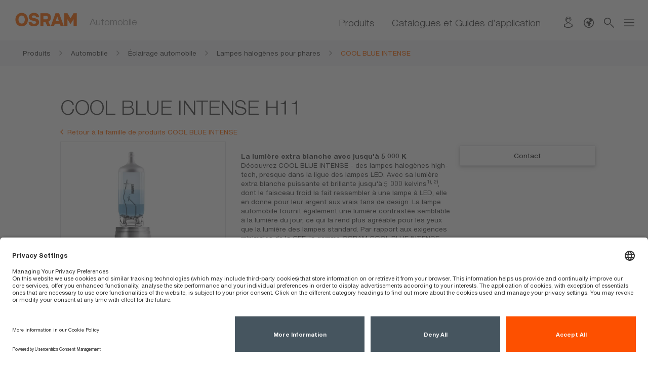

--- FILE ---
content_type: text/html;charset=UTF-8
request_url: https://www.osram.fr/ecat/COOL%20BLUE%20INTENSE-Lampes%20halog%C3%A8nes%20pour%20phares-%C3%89clairage%20automobile-Automobile/fr/fr/GPS01_3570150/ZMP_4062579/
body_size: 64566
content:
<!doctype html>
<!-- $Id$ -->
<html>
<head>
		<title>COOL BLUE INTENSE H11 | OSRAM Automotive</title>
		<meta charset="UTF-8"/><meta http-equiv="Content-Language" content="fr"/><meta http-equiv="X-UA-Compatible" content="IE=edge"/><meta http-equiv="imagetoolbar" content="false "/><meta name="distribution" content="global"/><meta http-equiv="Content-Style-Type" content="text/css"/><meta http-equiv="Content-Script-Type" content="text/javascript"/><meta id="viewport" name="viewport" content="width=device-width, initial-scale=1"/><meta name="robots" content="index,follow"/>
		<meta name="keywords" content="COOL BLUE INTENSE, COOL BLUE INTENSE" />
		<meta name="createdDate" content="2026-01-19T16:05:44.051474" />
		<meta name="description" />
		<link rel="stylesheet" href="/_resources/styles/main-ws.min.css"><link rel="icon" type="image/x-icon" href="/_resources/styles/images/favicon.ico"/><link rel="icon" type="image/png" href="/_resources/images/favicon-32x32.png" sizes="32x32"/><link rel="icon" type="image/png" href="/_resources/images/favicon-16x16.png" sizes="16x16"/><link rel="apple-touch-icon" href="/_resources/images/apple-touch-icon.png"/><link rel="stylesheet" type="text/css" href="/_resources/webforms/webforms.css" />
		<script type="text/javascript">
		var et_pagename = "[AM FR] am\/Automobile\/\u00C9clairage automobile\/Lampes halog\u00E8nes pour phares\/COOL BLUE INTENSE\/H11";
		var et_areas = "[AM FR]\/am\/Automobile\/\u00C9clairage automobile\/Lampes halog\u00E8nes pour phares\/COOL BLUE INTENSE\/";
		var et_seg1 = 1;
		var et_seg2 = 0;
		var osr_bu = "AM";
	</script>
		<script src="/_resources/js/osram-ws-header.min.js"></script><script type="application/ld+json">
{
"@context": "http://schema.org",
"@type": "Organization",
"legalName" : "OSRAM LIGHTING",
"url": "https://www.osram.fr",
"logo": "<!-- no image element set -->",
"address": {
"@type": "PostalAddress",
"addressLocality": "Rosny-sous-Bois",
"postalCode": "93110",
"streetAddress": "1-3 Rue d'Aurion"
},
"contactPoint": [{
"@type": "ContactPoint",
"telephone": "+33 3 68 41 89 33",
"contactType": "customer service"
}],
"sameAs": [
"https://www.instagram.com/osram.automotive.france/ ",
"http://www.facebook.com/osramautomotive",
"https://www.youtube.com/playlist?list=PLCrVFEUX1DhD3poHBkissANoKJgp2dbMX"
]
}
</script><script type="text/javascript"> 
	//<![CDATA[
	function load() {
		<!-- OSP MARKER --load-- -->
	}
	//]]>
	</script><script type="text/javascript"> 
	//<![CDATA[
	function unload() {
		<!-- OSP MARKER --unload-- -->
	}
	//]]></script><script type="application/javascript" src=https://privacy-proxy.usercentrics.eu/latest/uc-block.bundle.js></script><script id="usercentrics-cmp" src=https://app.usercentrics.eu/browser-ui/latest/loader.js data-settings-id="bACbNkqNmWa-yy" async></script><script type="text/plain" data-usercentrics="Google Tag Manager">(function(w,d,s,l,i){w[l]=w[l]||[];w[l].push({'gtm.start':
new Date().getTime(),event:'gtm.js'});var f=d.getElementsByTagName(s)[0],
j=d.createElement(s),dl=l!='dataLayer'?'&l='+l:'';j.async=true;j.src=
'https://www.googletagmanager.com/gtm.js?id='+i+dl;f.parentNode.insertBefore(j,f);
})(window,document,'script','dataLayer','GTM-MBDLT9D');</script><script type="text/plain" data-usercentrics="Facebook Pixel">
// initialize facebook-pixel for automotive
!function(f,b,e,v,n,t,s)
{if(f.fbq)return;n=f.fbq=function()
{n.callMethod? n.callMethod.apply(n,arguments):n.queue.push(arguments)}
;
if(!f._fbq)f._fbq=n;n.push=n;n.loaded=!0;n.version='2.0';
n.queue=[];t=b.createElement(e);t.async=!0;
t.src=v;s=b.getElementsByTagName(e)[0];
s.parentNode.insertBefore(t,s)}(window, document,'script',
'https://connect.facebook.net/en_US/fbevents.js');
fbq('init', '1526500154406862');
fbq('trackSingleCustom', '1526500154406862', 'PageView');
</script>
		<link type="text/css" rel="stylesheet" media="all" href="/ecat/static/css/index.css">
		<link type="text/css" rel="stylesheet" media="all" href="/ecat/static/css/kordel-patch.css">
		<link type="text/css" rel="stylesheet" media="all" href="/ecat/static/css/kordel-buynowonline.css">
		
		<script type="application/ld+json">
			{"@context":"http:\/\/schema.org","@type":"Product","brand":{"@type":"Thing","name":"OSRAM"},"category":"am > Produits > Automobile > \u00C9clairage automobile > Lampes halog\u00E8nes pour phares > COOL BLUE INTENSE","name":"COOL BLUE INTENSE","model":"H11","mpn":"ZMP_4062579","description":"","image":["https:\/\/look.ams-osram.com\/transform\/1d7b8380-7d87-4546-ba16-5076434663ed\/COOL-BLUE-INTENSE-H11-64211CBN?io=transform:fill,width:760,height:760","https:\/\/look.ams-osram.com\/transform\/5c10bf73-2e7e-4e41-8be6-d675b0b82878\/COOL-BLUE-INTENSE-H11-64211CBN?io=transform:fill,width:760,height:760","https:\/\/look.ams-osram.com\/transform\/0ccabbdb-3872-42a4-84e2-deba12d8ce38\/COOL-BLUE-INTENSE-H11-64211CBN?focuspoint=0.5,0.45?io=transform:fill,width:760,height:760","https:\/\/look.ams-osram.com\/transform\/53a356a2-35b5-42da-9d28-4306ef639219\/COOL-BLUE-INTENSE-H11-64211CBN?focuspoint=0.5,0.45?io=transform:fill,width:760,height:760","https:\/\/look.ams-osram.com\/transform\/79c4f184-a4b3-43a3-b0ec-e6e61b248cd3\/Icon-360-degree-Image?io=transform:fill,width:760,height:760","https:\/\/look.ams-osram.com\/transform\/0d0cf27e-12d7-43d7-ae78-80a8ccf43b91\/COOL-BLUE-INTENSE-H11-64211CBN-2HB?io=transform:fill,width:760,height:760"],"gtin13":["4062172387651","4062172387668"]}
		</script>
		<script type="text/javascript">
			var et_Commerce_product = {"id":"4062172387651\/ZMP_4062579","name":"COOL BLUE INTENSE","currency":"EUR","price":"0.00","category":["am","Produits","Automobile","\u00C9clairage automobile","Lampes halog\u00E8nes pour phares","COOL BLUE INTENSE"],"variants":{"eans":"4062172387651, 4062172387668"}};
			var orderNumber = "Y89WX8XV8O4O";
			("undefined" == typeof etCommerce)?void(0):etCommerce.sendEvent("viewProduct", et_Commerce_product);
		</script>
		<script type="text/javascript" src="/ecat/static/js/vendor/photoswipe/photoswipe.js"></script>
		<script type="text/javascript" src="/ecat/static/js/vendor/photoswipe/photoswipe-ui-default.js"></script>
		<script type="text/javascript" src="/ecat/static/js/vendor/object-fit.js"></script>
	</head>
<body>
	
		<!-- Google Tag Manager (noscript) -->
		<noscript><iframe src="https://www.googletagmanager.com/ns.html?id=GTM-MBDLT9D"
height="0" width="0" style="display:none;visibility:hidden"></iframe></noscript>
		<!-- End Google Tag Manager (noscript) -->
	
	<!-- MODULE START header -->
	<div class="ms-head  mw-head">
	<noscript>
		<div class="nojs-wrapper hidden-print">
			<div class="nojs-frame container">
				<div class="nojs-text">
					<div class="font-text-small">Veuillez activer JavaScript pour utiliser ce site à pleine échelle.</div>
				</div>
			</div>
		</div>
	</noscript>
	<div class="ms-header">
		<div class="ms-header-main">
			<div class="ms-logo-name-wrapper center-me">
				<div class="aligner">
					<div class="ms-logo">
							<a href="https://www.osram.fr/am/index.jsp" title="Accueil">
							<img id = "logo" src = "https://look.ams-osram.com/transform/2f3e8012-68d3-4dc2-8719-14e23820a091/Logo-rgb-without-bounding-box-orange-transparent-background?">
							<img id = "logo" src = "https://look.ams-osram.com/transform/e918b741-b88d-4a60-ac48-02a6d3e8125f/Logo-without-bounding-box-white-transparent-background?">
						</a>
					</div>
					<div class="ms-name">
						<div class="font-campaign-name-and-small-quote">Automobile</div>
					</div>
				</div>
			</div>
	<div class="mw-header-navigation">
			<div class="mw-navigation-links ms-navigation">
						<a href="https://www.osram.fr/ecat/fr/fr/GPS01_1056944/PP_EUROPE_FR_eCat" class=" font-navigation-menu " title="Produits" data-gps="" > Produits</a>
							<div class="font-navigation-menu"></div>
						</a>
						<a href="https://www.osram.fr/am/eclairage-pour/index.jsp" class=" font-navigation-menu " title="Catalogues et Guides d’application" > Catalogues et Guides d’application</a>
							<div class="font-navigation-menu"></div>
						</a>
			</div>
		<div class="mw-navigation-icons">
				<div class="hidden-xs 
				">
	<a href="https://www.osram.fr/am/services/contact/index.jsp" title="Contact">
		<div class="ms-icon_contact"></div>
	</a>
				</div>
				<div class="hidden-xs 
					ms-dropdown-wrapper meta-lang-select
				">
	<div class="hidden-xs hidden-sm ms-dropdown-wrapper meta-lang-select" >
		<div class="ms-icon_global" type="button" data-toggle="dropdown" title="Aper&ccedil;u global"></div>
		<div class="mw-header-dropdown dropdown-menu dropdown-menu-right">
			<div class="arrow-up"></div>
			<ul>
						<li>
							<a href="https://www.sylvania-automotive.com/index.jsp" title="USA (EN)" value="">USA (EN)</a>
						</li>
						<li>
							<a href="https://www.osram.co.uk/am/" title="Royaume-Uni (EN)" value="">Royaume-Uni (EN)</a>
						</li>
						<li>
							<a href="https://www.osram.de/am/" title="Allemagne (DE)" value="">Allemagne (DE)</a>
						</li>
						<li>
							<a href="https://www.osram.it/am/" title="Italie (IT)" value="">Italie (IT)</a>
						</li>
			</ul>
		</div>
	</div>
				</div>
				<div class="hidden-xs hidden-sm">
					<a title="Recherche"  onclick="if (typeof fbq === 'function') {fbq('trackSingleCustom', '2780636085592669', 'Search')};">
						<div class="ms-icon_loupe open-serch-modal"></div>
					</a>
				</div>
			<div class="">
				<div class="ms-icon_burger burger-nav"></div>
				<div id="mw-navigation-sidebar" class="mw-navigation-sidebar">
					<div class="ms-icon_close"></div>
					<div class="mw-nav-sidebar-container">
						<ul>
								<li class="hidden-md hidden-lg hidden-xlg">
									<a  class="open-serch-modal" onclick="if (typeof fbq === 'function') {fbq('trackSingleCustom', '2780636085592669', 'Search')};">
										<div class="ms-icon_loupe"></div>
										<div class="font-sub-headline">Recherche</div>
									</a>
								</li>
								<li class="hidden-md hidden-lg hidden-xlg ">
	<a href="https://www.osram.fr/am/services/contact/index.jsp" title="Contact">
		<div class="ms-icon_contact"></div>
		<div class="font-sub-headline">Contact</div>
	</a>
								</li>
								<li class="hidden-md hidden-lg hidden-xlg navigation-separator-bottom">
			<ul>
						<li>
							<a href="https://www.sylvania-automotive.com/index.jsp" value="">
								<div class="arrow"></div>
								<div class="font-sub-headline">USA (EN)</div>
							</a>
						</li>
						<li>
							<a href="https://www.osram.co.uk/am/" value="">
								<div class="arrow"></div>
								<div class="font-sub-headline">Royaume-Uni (EN)</div>
							</a>
						</li>
						<li>
							<a href="https://www.osram.de/am/" value="">
								<div class="arrow"></div>
								<div class="font-sub-headline">Allemagne (DE)</div>
							</a>
						</li>
						<li>
							<a href="https://www.osram.it/am/" value="">
								<div class="arrow"></div>
								<div class="font-sub-headline">Italie (IT)</div>
							</a>
						</li>
			</ul>
	<a href="" title="Aper&ccedil;u global">
		<div class="ms-icon_global"></div>
		<div class="font-sub-headline">Aperçu global</div>
	</a>
								</li>
	<li>
		<a href="https://www.osram.fr/am/services/index.jsp">
			<div class="arrow"></div>
			<div class="font-sub-headline">Services</div>
		</a>
	</li>
	<li>
		<a href="https://www.osram.fr/am/services/garanties-automobiles/index.jsp">
			<div class="arrow"></div>
			<div class="font-sub-headline">Garanties</div>
		</a>
	</li>
	<li class="navigation-separator-bottom">
		<a href="https://www.osram.fr/am/campaigns/index.jsp">
			<div class="arrow"></div>
			<div class="font-sub-headline">Avantages/Promotions</div>
		</a>
	</li>
	<li>
		<a href="https://www.osram.fr/apps/gvlrg/fr_FR">
			<div class="arrow"></div>
			<div class="font-sub-headline">Guide de remplacement des lampes</div>
		</a>
	</li>
	<li>
		<a href="https://www.osram.fr/appsj/trust/frontend/trust.do?locale=fr_FR">
			<div class="arrow"></div>
			<div class="font-sub-headline">Programme de confiance</div>
		</a>
	</li>
	<li>
		<a href="https://www.osram.fr/apps/truckstar/?locale=fr_FR">
			<div class="arrow"></div>
			<div class="font-sub-headline">Conversion Truckstar PRO</div>
		</a>
	</li>
						</ul>
					</div>
				</div>
			</div>
			<div class="modalfix"></div>
		</div>
	</div>
		</div>
	</div>
	<div class="scrollline">&nbsp;</div>
</div>
	<div>
		<div id="algoliaContainer">
	<div id="algoliaSearch" 
		   	data-algoliaappId="9PS0M7DUIE" 
	    	data-algoliaapikey="321a182fe8706b78ee3234b41c7b58f7" 
	    	data-algoliaindexname="prod_OSRAM_FR_fr" 
	    	data-algolia-searchfor="Rechercher" 
	    	data-algolia-selectedfilters="Filtrer les résultats:" 
	    	data-algolia-refineresults="Affiner les résultats" 
	    	data-algolia-morestring=" [...] Plus" 
	    	data-algolia-reducestring=" ... Réduire"
	    	data-algolia-loadmore="Charger plus" 
	    	data-algolia-results-found="résultats trouvés dans" 
	    	data-algolia-clear-all="Tout effacer"
	    	data-algolia-preselected-facetts=""
	    	data-algolia-facetslimit="200"
	    	data-algolia-facetts="RL:Type de contenu:content_type_keyword|HM:Type de produit:product_type.lvl0;product_type.lvl1|RL:Application:Areas of application.value|RL:Divisions:bu_multi_keyword|RL:Phase de production:Product status picto.value"></div>
	        <script src="/_resources/js/search-bundle.js"></script>
			<script type="text/plain" class="optanon-category-4" data-usercentrics="Algolia">
				!function(e,a,t,n,s,i,c){
					e.AlgoliaAnalyticsObject=s, 
					e.aa=e.aa || function(){
						(e.aa.queue=e.aa.queue || []).push(arguments)
					},
					i=a.createElement(t),
					c=a.getElementsByTagName(t)[0],
					i.async=1,
					i.src="https://cdn.jsdelivr.net/npm/search-insights@0.0.14",
					c.parentNode.insertBefore(i,c)
				}(window,document,"script",0,"aa");
				aa('init', { 
					apiKey: document.getElementById("algoliaSearch").getAttribute("data-algoliaapikey"), 
					applicationID: document.getElementById("algoliaSearch").getAttribute("data-algoliaappid"),
        			userHasOptedOut: true
				})
			</script>
	</div>
	</div>
	<!-- MODULE END header -->
	
	
		<div class="row ms-breadcrumb">
			<div class="col-xs-12">
				<div class="container">
					<div class="breadcrumb-wrapper">
						<a href="/ecat/Automobile/fr/fr/GPS01_1056944/" title="Produits">
							<div class="breadcrumb-frame inactive">
								<div class="breadcrumb">
									<span class="breadcrumb-text">Produits</span><span class="breadcrumb-pts">...</span>
								</div>
								<div class="ms-icon_link"></div>
							</div>
						</a><a href="/ecat/Automobile/fr/fr/GPS01_1056944/" title="Automobile">
							<div class="breadcrumb-frame inactive">
								<div class="breadcrumb">
									<span class="breadcrumb-text">Automobile</span><span class="breadcrumb-pts">...</span>
								</div>
								<div class="ms-icon_link"></div>
							</div>
						</a><a href="/ecat/%C3%89clairage%20automobile-Automobile/fr/fr/GPS01_1056947/" title="Éclairage automobile">
							<div class="breadcrumb-frame inactive">
								<div class="breadcrumb">
									<span class="breadcrumb-text">Éclairage automobile</span><span class="breadcrumb-pts">...</span>
								</div>
								<div class="ms-icon_link"></div>
							</div>
						</a><a href="/ecat/Lampes%20halog%C3%A8nes%20pour%20phares-%C3%89clairage%20automobile-Automobile/fr/fr/GPS01_1056956/" title="Lampes halogènes pour phares">
							<div class="breadcrumb-frame inactive">
								<div class="breadcrumb">
									<span class="breadcrumb-text">Lampes halogènes pour phares</span><span class="breadcrumb-pts">...</span>
								</div>
								<div class="ms-icon_link"></div>
							</div>
						</a><a href="/ecat/COOL%20BLUE%20INTENSE-Lampes%20halog%C3%A8nes%20pour%20phares-%C3%89clairage%20automobile-Automobile/fr/fr/GPS01_3570150/" title="COOL BLUE INTENSE">
							<div class="breadcrumb-frame active">
								<div class="breadcrumb">
									<span class="breadcrumb-text">COOL BLUE INTENSE</span><span class="breadcrumb-pts">...</span>
								</div>
								
							</div>
						</a>
					</div>
				</div>
			</div>
		</div>
	
	<!-- PAGE START sub app -->
	<div class="page-content">
		<div class="container space-small-top">
			<div class="row space-small space-small-top">
				<div class="col-xs-12">
					
					
					<div class="row">
		<div class="col-xs-12">
			<h1 class="font-headline-page">COOL BLUE INTENSE H11</h1>
		</div>
	</div>
					
					<div class="row">
		<div class="col-xs-12">
			<div class="space-small">
				<div class="link-list link-list-breadcrumb">
					<div class="link">
						<a class="icon-link-b orange icon-link-back" title="Retour à la famille de produits COOL BLUE INTENSE" href="/ecat/COOL%20BLUE%20INTENSE-Lampes%20halog%C3%A8nes%20pour%20phares-%C3%89clairage%20automobile-Automobile/fr/fr/GPS01_3570150/">
							<div class="ms-icon_link"></div>
							<span class="caption">Retour à la famille de produits COOL BLUE INTENSE</span>
						</a>
					</div>
				</div>
			</div>
		</div>
	</div>
					<div class="section-3-col row space-small">
						
						<div class="col-lg-4 col-md-12">
							
		<div class="glr-gallery"
			data-pattern="gallery">
			<figure class="glr-gallery__main js-glr-main">
				<ul class="glr-gallery__main-container js-glr-main-container">
					
						
						
						
						
						<div class="glr-gallery__main-image__wrapper">
		<img class="glr-gallery__main-image js-glr-main-element"
			srcset="https://look.ams-osram.com/transform/1d7b8380-7d87-4546-ba16-5076434663ed/COOL-BLUE-INTENSE-H11-64211CBN?io=transform:fill,width:300 300w, https://look.ams-osram.com/transform/1d7b8380-7d87-4546-ba16-5076434663ed/COOL-BLUE-INTENSE-H11-64211CBN?io=transform:fill,width:600 600w, https://look.ams-osram.com/transform/1d7b8380-7d87-4546-ba16-5076434663ed/COOL-BLUE-INTENSE-H11-64211CBN?io=transform:fill,width:900 900w">
	</div>
					
						
						
						
						
						<div class="glr-gallery__main-image__wrapper">
		<img class="glr-gallery__main-image js-glr-main-element"
			srcset="https://look.ams-osram.com/transform/5c10bf73-2e7e-4e41-8be6-d675b0b82878/COOL-BLUE-INTENSE-H11-64211CBN?io=transform:fill,width:300 300w, https://look.ams-osram.com/transform/5c10bf73-2e7e-4e41-8be6-d675b0b82878/COOL-BLUE-INTENSE-H11-64211CBN?io=transform:fill,width:600 600w, https://look.ams-osram.com/transform/5c10bf73-2e7e-4e41-8be6-d675b0b82878/COOL-BLUE-INTENSE-H11-64211CBN?io=transform:fill,width:900 900w">
	</div>
					
						<div class="glr-gallery__main-image__wrapper">
		<img class="glr-gallery__main-image js-glr-main-element"
			srcset="https://look.ams-osram.com/transform/0ccabbdb-3872-42a4-84e2-deba12d8ce38/COOL-BLUE-INTENSE-H11-64211CBN?focuspoint=0.5,0.45&amp;io=transform:crop,height:1230,width:1230,path:square&amp;io=transform:fill,width:300 300w, https://look.ams-osram.com/transform/0ccabbdb-3872-42a4-84e2-deba12d8ce38/COOL-BLUE-INTENSE-H11-64211CBN?focuspoint=0.5,0.45&amp;io=transform:crop,height:1230,width:1230,path:square&amp;io=transform:fill,width:600 600w, https://look.ams-osram.com/transform/0ccabbdb-3872-42a4-84e2-deba12d8ce38/COOL-BLUE-INTENSE-H11-64211CBN?focuspoint=0.5,0.45&amp;io=transform:crop,height:1230,width:1230,path:square&amp;io=transform:fill,width:900 900w">
	</div>
						
						
						
						
					
						<div class="glr-gallery__main-image__wrapper">
		<img class="glr-gallery__main-image js-glr-main-element"
			srcset="https://look.ams-osram.com/transform/53a356a2-35b5-42da-9d28-4306ef639219/COOL-BLUE-INTENSE-H11-64211CBN?focuspoint=0.5,0.45&amp;io=transform:crop,height:1230,width:1230,path:square&amp;io=transform:fill,width:300 300w, https://look.ams-osram.com/transform/53a356a2-35b5-42da-9d28-4306ef639219/COOL-BLUE-INTENSE-H11-64211CBN?focuspoint=0.5,0.45&amp;io=transform:crop,height:1230,width:1230,path:square&amp;io=transform:fill,width:600 600w, https://look.ams-osram.com/transform/53a356a2-35b5-42da-9d28-4306ef639219/COOL-BLUE-INTENSE-H11-64211CBN?focuspoint=0.5,0.45&amp;io=transform:crop,height:1230,width:1230,path:square&amp;io=transform:fill,width:900 900w">
	</div>
						
						
						
						
					
						
						
						
						<div class="glr-gallery__main-image__wrapper video-txt-wrapper">
		<img class="glr-gallery__main-image js-glr-main-element js-glr-iframe"
			srcset="https://look.ams-osram.com/transform/79c4f184-a4b3-43a3-b0ec-e6e61b248cd3/Icon-360-degree-Image?io=transform:fill,width:300 300w, https://look.ams-osram.com/transform/79c4f184-a4b3-43a3-b0ec-e6e61b248cd3/Icon-360-degree-Image?io=transform:fill,width:600 600w, https://look.ams-osram.com/transform/79c4f184-a4b3-43a3-b0ec-e6e61b248cd3/Icon-360-degree-Image?io=transform:fill,width:900 900w" data-video="https://sketchfab.com/models/3ac7c673916d42c2bd3c20f885c41cf5/embed?ui_controls=0&amp;amp;ui_infos=0" onmousedown="(&#39;undefined&#39; == typeof _etracker)?void(0):_etracker.sendEvent(new et_GalleryViewEvent(&#39;360 Picture large&#39;, &#39;COOL BLUE INTENSE H11&#39;));">
	</div>
						
					
						
						
						
						
						<div class="glr-gallery__main-image__wrapper">
		<img class="glr-gallery__main-image js-glr-main-element"
			srcset="https://look.ams-osram.com/transform/0d0cf27e-12d7-43d7-ae78-80a8ccf43b91/COOL-BLUE-INTENSE-H11-64211CBN-2HB?io=transform:fill,width:300 300w, https://look.ams-osram.com/transform/0d0cf27e-12d7-43d7-ae78-80a8ccf43b91/COOL-BLUE-INTENSE-H11-64211CBN-2HB?io=transform:fill,width:600 600w, https://look.ams-osram.com/transform/0d0cf27e-12d7-43d7-ae78-80a8ccf43b91/COOL-BLUE-INTENSE-H11-64211CBN-2HB?io=transform:fill,width:900 900w">
	</div>
					
						
						<div class="glr-gallery__main-image__wrapper">
		<img class="glr-gallery__main-image js-glr-main-element"
		     srcset="https://look.ams-osram.com/transform/77785dbd-40e1-4cdc-ba78-bda0cfb19775/COOL-BLUE-INTENSE-HAL-Application-Visual?io=transform:crop,height:765,width:765,path:square 765w, https://look.ams-osram.com/transform/77785dbd-40e1-4cdc-ba78-bda0cfb19775/COOL-BLUE-INTENSE-HAL-Application-Visual?io=transform:crop,height:1530,width:1530,path:square 1530w, https://look.ams-osram.com/transform/77785dbd-40e1-4cdc-ba78-bda0cfb19775/COOL-BLUE-INTENSE-HAL-Application-Visual?io=transform:crop,height:3060,width:3060,path:square 3060w">

	</div>
						
						
						
					
				</ul>
				
				<!-- <th:block th:if="${isOs}">
					<span th:if="${!#strings.isEmpty(status)}" class="new-flag"
						th:attr="data-attr-id=${status?.id}" th:utext="${status?.value}">_status_</span>
				</th:block>  -->
				
					
				
				
			</figure>
			<div class="glr-gallery__navigation-container js-glr-navContainer">
				<ul class="glr-gallery__navigation js-glr-navigation">
					
						
						
						
						
						<div class="glr-gallery__navigation-item">
	<img src="https://look.ams-osram.com/transform/1d7b8380-7d87-4546-ba16-5076434663ed/COOL-BLUE-INTENSE-H11-64211CBN?io=transform:fill,width:40,height:0" />
	</div>
					
						
						
						
						
						<div class="glr-gallery__navigation-item">
	<img src="https://look.ams-osram.com/transform/5c10bf73-2e7e-4e41-8be6-d675b0b82878/COOL-BLUE-INTENSE-H11-64211CBN?io=transform:fill,width:40,height:0" />
	</div>
					
						<img class="glr-gallery__navigation-item"
		src="https://look.ams-osram.com/transform/0ccabbdb-3872-42a4-84e2-deba12d8ce38/COOL-BLUE-INTENSE-H11-64211CBN?focuspoint=0.5,0.45&amp;io=transform:crop,height:1230,width:1230,path:square&amp;io=transform:fill,width:40">
						
						
						
						
					
						<img class="glr-gallery__navigation-item"
		src="https://look.ams-osram.com/transform/53a356a2-35b5-42da-9d28-4306ef639219/COOL-BLUE-INTENSE-H11-64211CBN?focuspoint=0.5,0.45&amp;io=transform:crop,height:1230,width:1230,path:square&amp;io=transform:fill,width:40">
						
						
						
						
					
						
						
						
						<img class="glr-gallery__navigation-item"
		src="https://look.ams-osram.com/transform/79c4f184-a4b3-43a3-b0ec-e6e61b248cd3/Icon-360-degree-Image?io=transform:fill,width:40,height:0" onmousedown="(&#39;undefined&#39; == typeof _etracker)?void(0):_etracker.sendEvent(new et_GalleryViewEvent(&#39;360 Picture small&#39;, &#39;COOL BLUE INTENSE H11&#39;));">
						
					
						
						
						
						
						<div class="glr-gallery__navigation-item">
	<img src="https://look.ams-osram.com/transform/0d0cf27e-12d7-43d7-ae78-80a8ccf43b91/COOL-BLUE-INTENSE-H11-64211CBN-2HB?io=transform:fill,width:40,height:0" />
	</div>
					
						
						<img class="glr-gallery__navigation-item"
     src="https://look.ams-osram.com/transform/77785dbd-40e1-4cdc-ba78-bda0cfb19775/COOL-BLUE-INTENSE-HAL-Application-Visual?io=transform:fill,width:40,height:0" />
						
						
						
					
				</ul>
			</div>
		</div>
		<template id="glr-gallery-template">
		<div class="glr-modal__background">
			<div class="glr-modal__container">
				<div class="pswp" tabindex="-1" role="dialog" aria-hidden="true">
					<div class="pswp__bg"></div>
					<div class="pswp__scroll-wrap">
						<div class="pswp__container">
							<div class="pswp__item"></div>
							<div class="pswp__item"></div>
							<div class="pswp__item"></div>
						</div>
						<div class="pswp__ui pswp__ui--hidden">
							<div class="pswp__top-bar">
								<div class="pswp__counter"></div>
								<button class="pswp__button pswp__button--close"
									title="Close (Esc)"></button>
								<button class="pswp__button pswp__button--share"
									title="Share"></button>
								<button class="pswp__button pswp__button--fs"
									title="Toggle fullscreen"></button>
								<button class="pswp__button pswp__button--zoom"
									title="Zoom in/out"></button>
								<div class="pswp__preloader">
									<div class="pswp__preloader__icn">
										<div class="pswp__preloader__cut">
											<div class="pswp__preloader__donut"></div>
										</div>
									</div>
								</div>
							</div>
							<div
								class="pswp__share-modal pswp__share-modal--hidden pswp__single-tap">
								<div class="pswp__share-tooltip"></div>
							</div>
							<button class="pswp__button pswp__button--arrow--left"
								title="Previous (arrow left)"></button>
							<button class="pswp__button pswp__button--arrow--right"
								title="Next (arrow right)"></button>
							<div class="pswp__caption">
								<div class="pswp__caption__center"></div>
							</div>
						</div>
					</div>
				</div>
				<div class="glr-modal__navigation">
					<div class="glr-modal__thumbnails"></div>
					<div class="pswp__caption__center glr-modal__download"></div>
				</div>
			</div>
		</div>
		</template>
	
						</div>
						<div class="col-lg-5 col-md-12">
							
							
		<h3 class="font-headline-text-bold orange">La lumière extra blanche avec jusqu'à 5 000&nbsp;K</h3>
		<div class="product-text">
			<div class="space-paragraph" data-attr-id="ZPIM1TE00821">Découvrez COOL BLUE INTENSE - des lampes halogènes high-tech, presque dans la ligue des lampes LED. Avec sa lumière extra blanche puissante et brillante jusqu'à 5 000 kelvins<sup>1), 2)</sup>, dont le faisceau froid la fait ressembler à une lampe à LED, elle en donne pour leur argent aux vrais fans de design. La lampe automobile fournit également une lumière contrastée semblable à la lumière du jour, ce qui la rend plus agréable pour les yeux que la lumière des lampes standard. Par rapport aux exigences minimales de la CEE, la gamme OSRAM COOL BLUE INTENSE est jusqu'à 100% plus lumineuse.<sup>1), 3)</sup>. Le design moderne avec culot argenté (H4/H7/H8/H11/HB4) est idéal pour une utilisation dans des phares en verre clair. Cela donne à votre voiture un look élégant.&nbsp;<BR><BR><sup>1) H1, H4, H7, H11, HB3, HB4, HIR.<sup>&nbsp;</sup><BR></sup><sup>2) Mesuré dans les phares.<sup>&nbsp;</sup><BR></sup><sup>3) Par rapport aux exigences minimales de la norme ECE R112.<sup></sup><BR></sup></div>
		</div>
	
							
							
							
		
			<div class="link-list link-list--left">
				<div class="link">
					<a class="icon-link-c" title="Données" href="/appsj/pdc/pdf.do?cid=GPS01_3570150&amp;vid=MP_EUROPE_FR_eCat&amp;lid=FR&amp;mpid=ZMP_4062579" onmousedown="(&#39;undefined&#39; == typeof _etracker)?void(0):_etracker.sendEvent(new et_DownloadEvent(&#39;Données | COOL BLUE INTENSE H11 GPS01_3570150 ZMP_4062579&#39;))">
						<div class="ms-icon_pdf"></div> <span class="caption">Données</span>
					</a>
				</div>
				
					
					
				
				<div class="link">
					<a href="#tools" class="icon-link-c" title="Outils en ligne">
						<div class="ms-icon_tool"></div> Outils en ligne
					</a>
				</div>
			</div>
			<div class="link-list link-list--left">
				<div class="link">
					<a class="icon-link-b icon-right" style="padding-left: 0px;" title="More downloads" href="#downloads">
						<div class="ms-icon_link"></div> <span class="caption">More downloads</span>
					</a>
				</div>
			</div>
		
	
						</div>
						<div class="col-lg-3 col-md-12">
							
		
		
		
	
							<div class="col-xs-12 js-sticky-product-bar-trigger"></div>
							<div class="row">
		<div class="button-list">
			<div class="link">
		<a class="link-btn white-action-hover-btn" title="Contact" href="https://www.osram.fr/contact/"> <span class="caption">Contact</span>
		</a>
	</div>
			
		</div>
	</div>
						</div>
					</div>
					
					
						
		<script type="text/javascript">
			$(function() {
				initBenefitCarousel();
			});
		</script>
		<div class="row space-small">
			<div class="col-xs-12">
				<div class="carousel-container slider-products">
					<div class="benefit-carousel">
						<div class="benefit benefit-carousel-item">
							<div class="row">
								<div class="benefit-header col-xs-12">
									<div class="benefit-image">
										<div class="a-image ">
											<img alt="Look LED" title="Look LED"
												src="https://look.ams-osram.com/transform/f2fe2382-6c95-43c0-9928-017caff97c85/DESIGN-LED-Icon?io=transform:fit%2Cwidth:288%2Cgravity:center" />
										</div>
									</div>
									<div class="benefit-title">
										<h3 class="font-headline-text-bold grey">Look LED</h3>
										Lumière blanche supplémentaire pour un look LED élégant
									</div>
								</div>
							</div>
						</div>
						<div class="benefit benefit-carousel-item">
							<div class="row">
								<div class="benefit-header col-xs-12">
									<div class="benefit-image">
										<div class="a-image ">
											<img alt="Jusqu&#39;à 5 000 Kelvin &lt;sup&gt;1), 2)&lt;/sup&gt;." title="Jusqu&#39;à 5 000 Kelvin &lt;sup&gt;1), 2)&lt;/sup&gt;."
												src="https://look.ams-osram.com/transform/ac374eb3-6671-454c-9184-267553976a44/AM-ICON-DESIGN-LIGHT-COLOR?io=transform:fit%2Cwidth:288%2Cgravity:center" />
										</div>
									</div>
									<div class="benefit-title">
										<h3 class="font-headline-text-bold grey">Jusqu'à 5 000 Kelvin <sup>1), 2)</sup>.</h3>
										Un contraste élevé et une lumière d'un blanc éclatant pour un look moderne et élégant sur la route.
									</div>
								</div>
							</div>
						</div>
						<div class="benefit benefit-carousel-item">
							<div class="row">
								<div class="benefit-header col-xs-12">
									<div class="benefit-image">
										<div class="a-image ">
											<img alt="Jusqu&#39;à 100% de lumière en plus &lt;sup&gt;1), 3)&lt;/sup&gt;." title="Jusqu&#39;à 100% de lumière en plus &lt;sup&gt;1), 3)&lt;/sup&gt;."
												src="https://look.ams-osram.com/transform/d1a77162-5b3e-44bf-abae-a5b08a8e3a17/AM-ICON-DESIGN-BRIGHTNESS?io=transform:fit%2Cwidth:288%2Cgravity:center" />
										</div>
									</div>
									<div class="benefit-title">
										<h3 class="font-headline-text-bold grey">Jusqu'à 100% de lumière en plus <sup>1), 3)</sup>.</h3>
										Plus de lumière permet de voir plus loin et donc de réagir plus rapidement
									</div>
								</div>
							</div>
						</div>
						<div class="benefit-carousel-nav"></div>
					</div>
				</div>
			</div>
		</div>
	
						
						
						
						
						
						
						
						
						
						
						<!--  <th:block th:if="${mName eq 'familyInfo'}" th:insert="fragments/family-info :: default (#{detailspage.tab.familyInfo}, ${familyInfoTextes}, ${familyInfoTextesColumns})" />  -->
						
						
						
						
						
					
						
						
		<div class="row space-small">
			<div class="col-xs-12">
				<h2 class="font-headline-teaser orange" id="techinfo">Données techniques</h2>
			</div>
		</div>
		<div class="row space-small">
			<div class="section-techinfo col-xs-12">
				<div class="row space-small" data-group-id="ZPIM1GR10040">
					<div class="col-xs-12">
						<div class="techinfo-group">
							<h3 class="font-headline-text-bold grey">Information produit</h3>
						</div>
						
						<div class="techinfo-body techinfo-body--columns">
							<div class="attr" data-attr-id="ZPIM1FD01998">
								<div class="attr-title">
									<h4 class="font-headline-text-bold grey">Application (Catégorie et produit spécifique)</h4>
								</div>
								<div class="attr-detail">
									<p>Feux de jour halogène</p>
									
								</div>
							</div>
						</div>
						
					</div>
				</div>
				<div class="row space-small" data-group-id="ZPIM1GR00040">
					<div class="col-xs-12">
						<div class="techinfo-group">
							<h3 class="font-headline-text-bold grey">Informations générales sur le produit</h3>
						</div>
						
						<div class="techinfo-body techinfo-body--columns">
							<div class="attr" data-attr-id="ZPIM1FD00573">
								<div class="attr-title">
									<h4 class="font-headline-text-bold grey">Référence de commande</h4>
								</div>
								<div class="attr-detail">
									<p>64211CBN</p>
									
								</div>
							</div>
						</div>
						
					</div>
				</div>
				<div class="row space-small" data-group-id="ZPIM1GR10015">
					<div class="col-xs-12">
						<div class="techinfo-group">
							<h3 class="font-headline-text-bold grey">Données électriques</h3>
						</div>
						
						<div class="techinfo-body techinfo-body--columns">
							<div class="attr" data-attr-id="ZPIM1FD00210">
								<div class="attr-title">
									<h4 class="font-headline-text-bold grey">Puissance</h4>
								</div>
								<div class="attr-detail">
									<p>62 W</p>
									
										<div class="popper popper-inline" data-placement="auto top" data-container="body" data-toggle="popover" data-trigger="hover click">
											<span class="ms-icon_info2"></span>
										</div>
										<div class="popper-content hide">
											<p class="popper-fix-width">Maximum</p>
										</div>
									
								</div>
							</div>
							<div class="attr" data-attr-id="ZPIM1FD00711">
								<div class="attr-title">
									<h4 class="font-headline-text-bold grey">Tension nominale</h4>
								</div>
								<div class="attr-detail">
									<p>12 V</p>
									
								</div>
							</div>
							<div class="attr" data-attr-id="ZPIM1FD00710">
								<div class="attr-title">
									<h4 class="font-headline-text-bold grey">Puissance nominale</h4>
								</div>
								<div class="attr-detail">
									<p>55 W</p>
									
								</div>
							</div>
							<div class="attr" data-attr-id="ZPIM1FD00396">
								<div class="attr-title">
									<h4 class="font-headline-text-bold grey">Tension d'essai</h4>
								</div>
								<div class="attr-detail">
									<p>13,2 V</p>
									
								</div>
							</div>
						</div>
						
					</div>
				</div>
				<div class="row space-small" data-group-id="ZPIM1GR10009">
					<div class="col-xs-12">
						<div class="techinfo-group">
							<h3 class="font-headline-text-bold grey">Données photométriques</h3>
						</div>
						
						<div class="techinfo-body techinfo-body--columns">
							<div class="attr" data-attr-id="ZPIM1FD00236">
								<div class="attr-title">
									<h4 class="font-headline-text-bold grey">Flux lumineux</h4>
								</div>
								<div class="attr-detail">
									<p>1350 lm</p>
									
								</div>
							</div>
							<div class="attr" data-attr-id="ZPIM1FD00652">
								<div class="attr-title">
									<h4 class="font-headline-text-bold grey">Flux lumineux tolerant</h4>
								</div>
								<div class="attr-detail">
									<p>±10 %</p>
									
								</div>
							</div>
							<div class="attr" data-attr-id="ZPIM1FD00218">
								<div class="attr-title">
									<h4 class="font-headline-text-bold grey">Temp. de couleur</h4>
								</div>
								<div class="attr-detail">
									<p>up to 5000 K</p>
									
								</div>
							</div>
						</div>
						
					</div>
				</div>
				<div class="row space-small" data-group-id="ZPIM1GR00041">
					<div class="col-xs-12">
						<div class="techinfo-group">
							<h3 class="font-headline-text-bold grey">Physical Attributes & Dimensions</h3>
						</div>
						
						<div class="techinfo-body techinfo-body--columns">
							<div class="attr" data-attr-id="ZPIM1FD10031">
								<div class="attr-title">
									<h4 class="font-headline-text-bold grey">Diamètre</h4>
								</div>
								<div class="attr-detail">
									<p>12.0 mm</p>
									
								</div>
							</div>
							<div class="attr" data-attr-id="ZPIM1FD00024">
								<div class="attr-title">
									<h4 class="font-headline-text-bold grey">Poids du produit</h4>
								</div>
								<div class="attr-detail">
									<p>24.00 g</p>
									
								</div>
							</div>
							<div class="attr" data-attr-id="ZPIM1FD00746">
								<div class="attr-title">
									<h4 class="font-headline-text-bold grey">Culot (désignation standard)</h4>
								</div>
								<div class="attr-detail">
									<p>PGJ19-2</p>
									
								</div>
							</div>
							<div class="attr" data-attr-id="ZPIM1FD00703">
								<div class="attr-title">
									<h4 class="font-headline-text-bold grey">Longueur</h4>
								</div>
								<div class="attr-detail">
									<p>67.0 mm</p>
									
								</div>
							</div>
						</div>
						
					</div>
				</div>
				<div class="row space-small" data-group-id="ZPIM1GR10017">
					<div class="col-xs-12">
						<div class="techinfo-group">
							<h3 class="font-headline-text-bold grey">Durée de vie</h3>
						</div>
						
						<div class="techinfo-body techinfo-body--columns">
							<div class="attr" data-attr-id="ZPIM1FD00198">
								<div class="attr-title">
									<h4 class="font-headline-text-bold grey">Durée de vie B3</h4>
								</div>
								<div class="attr-detail">
									<p>100 hr</p>
									
								</div>
							</div>
							<div class="attr" data-attr-id="ZPIM1FD00183">
								<div class="attr-title">
									<h4 class="font-headline-text-bold grey">Durée de vie Tc</h4>
								</div>
								<div class="attr-detail">
									<p>200 hr</p>
									
								</div>
							</div>
						</div>
						
					</div>
				</div>
				<div class="row space-small" data-group-id="ZPIM1GR10002">
					<div class="col-xs-12">
						<div class="techinfo-group">
							<h3 class="font-headline-text-bold grey">Capacités</h3>
						</div>
						
						<div class="techinfo-body techinfo-body--columns">
							<div class="attr" data-attr-id="ZPIM1FD00124">
								<div class="attr-title">
									<h4 class="font-headline-text-bold grey">Technologie</h4>
								</div>
								<div class="attr-detail">
									<p>Lampe halogène</p>
									
								</div>
							</div>
						</div>
						
					</div>
				</div>
				<div class="row space-small" data-group-id="ZPIM1GR10024">
					<div class="col-xs-12">
						<div class="techinfo-group">
							<h3 class="font-headline-text-bold grey">Certificats & Normes</h3>
						</div>
						
						<div class="techinfo-body techinfo-body--columns">
							<div class="attr" data-attr-id="ZPIM1FD00265">
								<div class="attr-title">
									<h4 class="font-headline-text-bold grey">Catégorie ECE</h4>
								</div>
								<div class="attr-detail">
									<p>H11</p>
									
								</div>
							</div>
							<div class="attr" data-attr-id="ZPIM1FD00276">
								<div class="attr-title">
									<h4 class="font-headline-text-bold grey">Labels et agréments</h4>
								</div>
								<div class="attr-detail">
									<p>Homologué E1</p>
									
								</div>
							</div>
						</div>
						
					</div>
				</div>
				<div class="row space-small" data-group-id="ZPIM1GR00063">
					<div class="col-xs-12">
						<div class="techinfo-group">
							<h3 class="font-headline-text-bold grey">Informations environnementales et réglementaires</h3>
						</div>
						
							<br/>
							<span class="font-headline-text-bold grey">Informations conformément à l&#39;art. 33 du règlement (CE) 1907/2006 de l&#39;UE (REACh)</span>
						
						<div class="techinfo-body techinfo-body--columns">
							<div class="attr" data-attr-id="ZPIM1FD02299">
								<div class="attr-title">
									<h4 class="font-headline-text-bold grey">Identifiant primaire de l'article</h4>
								</div>
								<div class="attr-detail">
									<p>4062172213431 &#124; 4062172214940 &#124; 4062172387651</p>
									
								</div>
							</div>
							<div class="attr" data-attr-id="ZPIM1FD02300">
								<div class="attr-title">
									<h4 class="font-headline-text-bold grey">Liste des substances candidate Substance 1</h4>
								</div>
								<div class="attr-detail">
									<p>Aucune substance déclarable contenue</p>
									
								</div>
							</div>
							<div class="attr" data-attr-id="ZPIM1FD02304">
								<div class="attr-title">
									<h4 class="font-headline-text-bold grey">Numéro de déclaration dans la base de données SCIP</h4>
								</div>
								<div class="attr-detail">
									<p>Aucune substance déclarable contenue</p>
									
								</div>
							</div>
						</div>
						
					</div>
				</div>
			</div>
		</div>
	
						
						
						
						
						
						
						
						
						
						<!--  <th:block th:if="${mName eq 'familyInfo'}" th:insert="fragments/family-info :: default (#{detailspage.tab.familyInfo}, ${familyInfoTextes}, ${familyInfoTextesColumns})" />  -->
						
						
						
						
						
					
						
						
						
							
							
							
						
						
						
						
						
						
						
						
						
						<!--  <th:block th:if="${mName eq 'familyInfo'}" th:insert="fragments/family-info :: default (#{detailspage.tab.familyInfo}, ${familyInfoTextes}, ${familyInfoTextesColumns})" />  -->
						
						
						
						
						
					
						
						
						
						
						
						
						
						
						
						
						
						<!--  <th:block th:if="${mName eq 'familyInfo'}" th:insert="fragments/family-info :: default (#{detailspage.tab.familyInfo}, ${familyInfoTextes}, ${familyInfoTextesColumns})" />  -->
						
						
						
						
						
					
						
						
						
						
						
						
						
		<div class="row space-small">
			<div class="col-xs-12">
				<h2 class="font-headline-teaser orange">Informations sur l’emballage</h2>
			</div>
		</div>
		<div class="row space-small">
			<div class="section-techinfo col-xs-12">
				<div class=" row space-small">
					<div class="col-xs-12">
						<div class="techinfo-body">
							<table class="prd-table">
								<thead class="prd-table__head visually-hidden-md-down">
									<tr>
										<th class="js-table-attribute">
											<h4 class="font-headline-text-bold grey">EAN</h4>
										</th>
										<th class="js-table-attribute">
											<h4 class="font-headline-text-bold grey">Unité</h4>
										</th>
										<th class="js-table-attribute">
											<h4 class="font-headline-text-bold grey">Pièce</h4>
										</th>
										<th class="js-table-attribute">
											<h4 class="font-headline-text-bold grey">Dimensions</h4>
										</th>
										<th class="js-table-attribute">
											<h4 class="font-headline-text-bold grey">Poids</h4>
										</th>
										<th class="js-table-attribute">
											<h4 class="font-headline-text-bold grey">Volume</h4>
										</th>
									</tr>
									
								</thead>
								<tbody class="prd-table__body js-prd-table-show-all">
									<tr class="prd-row js-table-item" data-ean-id="4062172387651">
										<td class="prd-row__attribute prd-row__td" data-name="EAN">
											4062172387651
											
											
										<td class="prd-row__attribute prd-row__td" data-attr-id="4062172387651" data-name="Unité">
											HFB ECO
											
												<div class="popper popper-inline" data-placement="auto top" data-container="body" data-toggle="popover" data-trigger="hover click">
													<span class="ms-icon_info2"></span>
												</div>
												<div class="popper-content hide">
													<p class="popper-fix-width">Boîte avec crochet rayon (emballage recyclable)</p>
												</div>
											
											
										<td class="prd-row__attribute prd-row__td" data-name="Pièce">
											2
											
											
										<td class="prd-row__attribute prd-row__td" data-name="Dimensions">
											100mm x 51mm x 120mm
											
											
										<td class="prd-row__attribute prd-row__td" data-name="Poids">
											77.00g
											
											
										<td class="prd-row__attribute prd-row__td" data-name="Volume">
											0.61dm³
											
											
									<tr class="prd-row js-table-item" data-ean-id="4062172387668">
										<td class="prd-row__attribute prd-row__td" data-name="EAN">
											4062172387668
											
											
										<td class="prd-row__attribute prd-row__td" data-attr-id="4062172387668" data-name="Unité">
											VS
											
												<div class="popper popper-inline" data-placement="auto top" data-container="body" data-toggle="popover" data-trigger="hover click">
													<span class="ms-icon_info2"></span>
												</div>
												<div class="popper-content hide">
													<p class="popper-fix-width">BOÎTE D'EXPÉDITION</p>
												</div>
											
											
										<td class="prd-row__attribute prd-row__td" data-name="Pièce">
											10
											
											
										<td class="prd-row__attribute prd-row__td" data-name="Dimensions">
											266mm x 111mm x 134mm
											
											
										<td class="prd-row__attribute prd-row__td" data-name="Poids">
											464.00g
											
											
										<td class="prd-row__attribute prd-row__td" data-name="Volume">
											3.96dm³
											
											</div>
										</td>
									</tr>
								</tbody>
							</table>
						</div>
					</div>
				</div>
			</div>
		</div>
	
						
						
						
						
						<!--  <th:block th:if="${mName eq 'familyInfo'}" th:insert="fragments/family-info :: default (#{detailspage.tab.familyInfo}, ${familyInfoTextes}, ${familyInfoTextesColumns})" />  -->
						
						
						
						
						
					
						
						
						
						
						
						
						
						
						
						
						
						<!--  <th:block th:if="${mName eq 'familyInfo'}" th:insert="fragments/family-info :: default (#{detailspage.tab.familyInfo}, ${familyInfoTextes}, ${familyInfoTextesColumns})" />  -->
						
						
						
						
						
					
						
						
						
						
						
						
						
						
						
		<div class="row space-small">
			<div class="col-xs-12">
				<h2 class="font-headline-teaser orange" id="downloads">Téléchargements</h2>
			</div>
		</div>
		<div class="row space-small">
			<div class="section-downloads col-xs-12">
				<div class="row">
					<div class="col-xs-12">
						<div class="download-group">
							<h3 class="font-headline-text-bold grey">Données</h3>
						</div>
						<div class="download-body">
							<div class="link-list">
								<div class="link">
		<a class="icon-link-c" title="Fiche technique de la gamme" href="/appsj/pdc/pdf.do?cid=GPS01_3570150&amp;vid=MP_EUROPE_FR_eCat&amp;lid=FR&amp;mpid=" target="_blank" onmousedown="(&#39;undefined&#39; == typeof _etracker)?void(0):_etracker.sendEvent(new et_DownloadEvent(&#39;Fiche technique de la gamme | COOL BLUE INTENSE H11 GPS01_3570150&#39;))">
			<div class="ms-icon_pdf"></div> <span class="caption">Fiche technique de la gamme</span>
		</a>
	</div>
								<div class="link">
		<a class="icon-link-c" title="Données" href="/appsj/pdc/pdf.do?cid=GPS01_3570150&amp;vid=MP_EUROPE_FR_eCat&amp;lid=FR&amp;mpid=ZMP_4062579" target="_blank" onmousedown="(&#39;undefined&#39; == typeof _etracker)?void(0):_etracker.sendEvent(new et_DownloadEvent(&#39;Données | COOL BLUE INTENSE H11 GPS01_3570150 ZMP_4062579&#39;))">
			<div class="ms-icon_pdf"></div> <span class="caption">Données</span>
		</a>
	</div>
							</div>
						</div>
					</div>
				</div>
				<div class="row">
					<div class="col-xs-12">
						<div class="download-group">
							
							
						</div>
						<div class="download-body">
							<div class="link-list">
								
									<div class="link">
		<a class="icon-link-c" title="GPRS_Instructions sur les symboles de sécurité" href="https://look.ams-osram.com/m/7706dc0fc21e6d22/original/GPRS-Safety-symbols-instructions.pdf" target="_blank" onmousedown="(&#39;undefined&#39; == typeof _etracker)?void(0):_etracker.sendEvent(new et_DownloadEvent(&#39;GPRS_Instructions sur les symboles de sécurité | https://look.ams-osram.com/m/7706dc0fc21e6d22/original/GPRS-Safety-symbols-instructions.pdf&#39;))">
			<div class="ms-icon_pdf"></div> <span class="caption">GPRS_Instructions sur les symboles de sécurité</span>
			<p class="addOnText">User instruction</p>
			
		</a>
	</div>
								
									<div class="link">
		<a class="icon-link-c" title="Certificate overview OSRAM Argentina" href="https://look.ams-osram.com/m/2fd2ebd08a7b1987/original/CERTIFICADOS-DE-PRODUCTOS.pdf" target="_blank" onmousedown="(&#39;undefined&#39; == typeof _etracker)?void(0):_etracker.sendEvent(new et_DownloadEvent(&#39;Certificate overview OSRAM Argentina | https://look.ams-osram.com/m/2fd2ebd08a7b1987/original/CERTIFICADOS-DE-PRODUCTOS.pdf&#39;))">
			<div class="ms-icon_pdf"></div> <span class="caption">Certificate overview OSRAM Argentina</span>
			<p class="addOnText">Addon Technical Information</p>
			
		</a>
	</div>
								
							</div>
						</div>
					</div>
				</div>
			</div>
		</div>
		<div id="downloadDisclaimer" role="dialog" tabindex="-1" class="modal">
			<div class="modal-dialog" role="document">
				<div class="modal-content">
					<div class="modal-header">
						<button type="button" class="close" data-dismiss="modal" aria-label="Close">
							<span class="ms-icon_close"></span>
						</button>
						<h4 class="font-sub-headline">Mentions légales</h4>
					</div>
					<div class="modal-body"><p>OSRAM assumes neither warranty, nor guarantee nor any other liability of any kind for the contents and correctness of the provided data. The data has been generated with highest diligence but may in reality not represent the complete possible variation range of all component parameters. Therefore, in certain cases a deviation between the real optical, thermal, electrical behaviour and the characteristics which are encoded in the provided data could occur.</p><p>OSRAM reserves the right to undertake technical changes of the component without further notification which could lead to changes in the provided data. OSRAM assumes no liability of any kind for the loss of data or any other damage resulting from the usage of the provided data.</p><p>The user agrees to this disclaimer and user agreement with the download or usage of the provided files.</p></div>
					<div class="modal-footer">
						<button id="confirmDownload" class="button orange-action-hover-btn" title="Confirmer">Confirmer</button>
					</div>
				</div>
			</div>
		</div>
		<script type="text/javascript">
			// simulation of download -> may be improved
			$(function() {
				$('#downloadDisclaimer').on('show.bs.modal', function(e) {
					var $modal = $(this);
					var $target = $(e.relatedTarget);
					var downloadURL = $target.attr('rel');

					$('button#confirmDownload').off().on('click', function() {
						$modal.modal('hide');
						window.open(downloadURL, "_blank");
					});
				});
			});

			// ensure any open panels are closed before showing selected
			$('#productDetails').on('show.bs.collapse', function() {
				$('#productDetails .in').collapse('hide');
			});
		</script>
	
						
						
						<!--  <th:block th:if="${mName eq 'familyInfo'}" th:insert="fragments/family-info :: default (#{detailspage.tab.familyInfo}, ${familyInfoTextes}, ${familyInfoTextesColumns})" />  -->
						
						
						
						
						
					
						
						
						
						
						
						
						
						
						
						
		<div class="row space-small">
			<div class="col-xs-12">
				<h2 class="font-headline-teaser orange" id="tools">Outils en ligne</h2>
			</div>
		</div>
		<div class="row space-small">
			<div class="col-xs-12">
				<div class="section-tools row space-small">
					<article class="tbs-tabs__item tbs-tabs__item--active" id="tbs-tab__content1">
						<div class="section-padding">
							<div class="row">
								<article class="tbs-article col-xs-12 col-md-6 section-spacing">
									<figure class="tbs-article__media">
										<img class="tbs-article__img"
											src="https://look.ams-osram.com/transform/39926c31-9e0c-4971-8555-5f9581e0f553/LEDriving-headlight-VW-GOLF-for-VLRG_retouch?focuspoint=0.25,0.25&amp;io=transform:fill,height:357,width:594" title="Guide pour les lampes de rechange"
											alt="Guide pour les lampes de rechange">
									</figure>
									<div class="tbs-article__body">
										<strong>Guide pour les lampes de rechange</strong><br/>
										Trouvez les lampes adaptées à votre voiture, moto ou camion.
										<a class="icon-link-b orange" title="www.osram.fr/affectation-par-vehicule" href="https://www.osram.fr/affectation-par-vehicule" target="_blank">
											<div class="ms-icon_link"></div> <span class="caption">www.osram.fr/affectation-par-vehicule</span>
										</a>
									</div>
								</article>
							</div>
						</div>
					</article>
				</div>
			</div>
		</div>
	
						
						<!--  <th:block th:if="${mName eq 'familyInfo'}" th:insert="fragments/family-info :: default (#{detailspage.tab.familyInfo}, ${familyInfoTextes}, ${familyInfoTextesColumns})" />  -->
						
						
						
						
						
					
						
						
						
						
						
						
						
						
						
						
						
						<!--  <th:block th:if="${mName eq 'familyInfo'}" th:insert="fragments/family-info :: default (#{detailspage.tab.familyInfo}, ${familyInfoTextes}, ${familyInfoTextesColumns})" />  -->
						
						
						
						
						
					
						
						
						
						
						
						
						
						
						
						
						
						<!--  <th:block th:if="${mName eq 'familyInfo'}" th:insert="fragments/family-info :: default (#{detailspage.tab.familyInfo}, ${familyInfoTextes}, ${familyInfoTextesColumns})" />  -->
						
						
						
						
						
					
						
						
						
						
						
						
						
						
						
						
						
		<div class="row space-small">
			<div class="col-xs-12">
				<h2 class="font-headline-teaser orange" id="productlabels">Étiquetage du produit</h2>
			</div>
		</div>
		<div class="row space-small">
			<div class="col-xs-12">
				<div class="section-productlabels row space-small">
					<div class="infotext col-xs-12 infotext--columns">
						<div style="display:flex">
							
							<div class="productlabel-title">
								(F) LED finition blanc brillant. Colorimétrie. Jusqu‘à 5000 Kelvin. Luminosité. Jusqu‘à +100%. Emballage sans plastique. Taille réelle. Durée de vie. Filtre UV
							</div>
						</div>
					</div>
				</div>
			</div>
		</div>
	
						<!--  <th:block th:if="${mName eq 'familyInfo'}" th:insert="fragments/family-info :: default (#{detailspage.tab.familyInfo}, ${familyInfoTextes}, ${familyInfoTextesColumns})" />  -->
						
						
						
						
						
					
						
						
						
						
						
						
						
						
						
						
						
						<!--  <th:block th:if="${mName eq 'familyInfo'}" th:insert="fragments/family-info :: default (#{detailspage.tab.familyInfo}, ${familyInfoTextes}, ${familyInfoTextesColumns})" />  -->
						
						
						
						
						
					
						
						
						
						
						
						
						
						
						
						
						
						<!--  <th:block th:if="${mName eq 'familyInfo'}" th:insert="fragments/family-info :: default (#{detailspage.tab.familyInfo}, ${familyInfoTextes}, ${familyInfoTextesColumns})" />  -->
						
						
						
						
						
					
						
						
						
						
						
						
						
						
						
						
						
						<!--  <th:block th:if="${mName eq 'familyInfo'}" th:insert="fragments/family-info :: default (#{detailspage.tab.familyInfo}, ${familyInfoTextes}, ${familyInfoTextesColumns})" />  -->
						
						
						
						
						
					
						
						
						
						
						
						
						
						
						
						
						
						<!--  <th:block th:if="${mName eq 'familyInfo'}" th:insert="fragments/family-info :: default (#{detailspage.tab.familyInfo}, ${familyInfoTextes}, ${familyInfoTextesColumns})" />  -->
						
						
						
						
						
					
				</div>
			</div>
		</div>
	</div>
	<!-- PAGE END sub app -->
	<!-- MODULE START footer -->
	<div class="footer-meta-navigation hidden-print">
    <div class="container">
        <div class="row">
            <div class="col-xs-12 col-sm-12 col-md-4 col-md-push-8 col-lg-4 social-icons">
                <p>OSRAM automobile sur le web social</p>
<a href="https://www.instagram.com/osram.automotive.france/ " title="Instagram" target="_blank" > <img class = "lazyloaded" src = "https://look.ams-osram.com/transform/4f6358be-8c5e-4bea-98e2-60eef09efd5b/Instagram-Logo?focuspoint=0.5,0.5"> </a>
<a href="http://www.facebook.com/osramautomotive" title="Facebook" target="_blank" > <img class = "lazyloaded" src = "https://look.ams-osram.com/transform/024812eb-04ec-4fea-b702-d0df524205ea/Facebook-Logo"> </a>
<a href="https://www.youtube.com/playlist?list=PLCrVFEUX1DhD3poHBkissANoKJgp2dbMX" title="YouTube" target="_blank" > <img class = "lazyloaded" src = "https://look.ams-osram.com/transform/bc4e87ef-f50d-4a24-90b5-6a7e0d02c422/YouTube-Icon"> </a> 
            </div>
            <div class="col-xs-12 col-sm-12 col-md-8 col-md-pull-4 col-lg-8">
                <div class="row meta-navigation">
			                    <div class="col-xs-6 col-sm-6 nav-item">
			                        <a href="https://www.osram.fr/cb/services/mentions-legales/index.jsp" target="_self" title="Mentions légales" >Mentions légales</a>
			                    </div>
			                    <div class="col-xs-6 col-sm-6 nav-item">
			                        <a href="https://www.osram.fr/cb/services/conditions-dutilisation/index.jsp" target="_self" title="Conditions d’utilisation" >Conditions d’utilisation</a>
			                    </div>
			                    <div class="col-xs-6 col-sm-6 nav-item">
			                        <a href="https://www.osram.fr/cb/services/politique-de-confidentialite/index.jsp" target="_self" title="Politique de confidentialité" >Politique de confidentialité</a>
			                    </div>
			                    <div class="col-xs-6 col-sm-6 nav-item">
			                        <a href="https://www.osram.fr/cb/services/politique-de-cookies/index.jsp" target="_self" title="Politique des cookies" >Politique des cookies</a>
			                    </div>
			                    <div class="col-xs-6 col-sm-6 nav-item">
			                        <a href="https://www.osram.fr/cb/services/contact/index.jsp" target="_self" title="Contact" >Contact</a>
			                    </div>
			                    <div class="col-xs-6 col-sm-6 nav-item">
			                        <a href="https://www.osram.fr/cb/accessibility.jsp" class=" text-link-universal white " title="Accessibilité" > Accessibilité</a>
			                    </div>
                    <div class="col-xs-6 col-sm-6 nav-item">
                        <span class="hidden-xs"></span>
                    </div>
                    <div class="col-xs-12 footer-copyright">
                    	&copy; 2026, OSRAM GmbH. Tous droits réservés.
					</div>
                </div>
            </div>
        </div>
    </div>
</div>
	<!-- MODULE END footer -->
	<script type="text/javascript">
			window['ga-disable-UA-102672183'] = true;
		</script><script type="text/plain" class="optanon-category-4" data-usercentrics="Google Tag Manager">
	    //enable Google Analytics
	    window['ga-disable-UA-102672183'] = false;
	</script><script type="text/plain" class="optanon-category-3" data-usercentrics="Google Analytics">
	    //enable e-tracker cookies
	    enableETCookies();
	</script><script type="text/plain" class="optanon-category-4" data-usercentrics="etracker">
        //enable facebook pixel
        function waitForFbq(callback){
            if(typeof fbq !== 'undefined'){
                callback()
            } else {
                setTimeout(function () {
                    waitForFbq(callback)
                }, 100)
            }
        }
        waitForFbq(function () {
            fbq('consent', 'grant');
        })
    </script><script type="text/javascript">
	$(function () {
		initStickyHeader();
		initHeaderMw();
	});
</script><script type="application/ld+json">
	{
		"@context": "http://schema.org",
  		"@type": "BreadcrumbList",
  		"itemListElement": [
			{
			    "@type": "ListItem",
			    "position": 1,
			    "item": {
			      "@id": "https://www.osram.fr/cb/index.jsp",
			      "name": "Accueil" 
			     }
		    },
			{
			    "@type": "ListItem",
			    "position": 2,
			    "item": {
			      "@id": "https://www.osram.fr/am/index.jsp",
			      "name": "Automobile" 
			     }
			 },
			{
			    "@type": "ListItem",
			    "position": 3,
			    "item": {
			      "@id": "https://www.osram.fr/am/tech/kordel/index.jsp",
			      "name": "tech" 
				}
			},
			{
			    "@type": "ListItem",
			    "position": 4,
			    "item": {
			      "@id": "https://www.osram.fr/am/tech/kordel/index.jsp",
			      "name": "KORDEL" 
				}
			}
  		]
	}
	</script><script type="text/javascript">
	$(function () {
		//initStickyHeader();
		initAccordions();
		m405.init();
		initWSProductCarousel();
		itemCard.init();
	});
</script><script src="/_resources/js/liga.js"></script><script src="/_resources/js/osram-ws-body.min.js"></script><script type="text/javascript" src="/_resources/webforms/json2.js"></script><script type="text/javascript" src="/_resources/webforms/jquery-autocomplete.js"></script><script type="text/javascript" src="/_resources/webforms/jquery-format-1.3.min.js"></script><script type="text/javascript" src="/_resources/webforms/jquery_ui_widget_js.js"></script><script type="text/javascript" src="/_resources/webforms/load-image.all.min.js"></script><script type="text/javascript" src="/_resources/webforms/canvas-to-blob.min.js"></script><script type="text/javascript" src="/_resources/webforms/jquery_xdr_transport_js.js"></script><script type="text/javascript" src="/_resources/webforms/jquery_iframe_transport.js"></script><script type="text/javascript" src="/_resources/webforms/jquery_fileupload_9_11_2.js"></script><script type="text/javascript" src="/_resources/webforms/jquery_fileupload_process_9_11_2.js"></script><script type="text/javascript" src="/_resources/webforms/jquery_fileupload_image_9_11_2.js"></script><script type="text/javascript" src="/_resources/webforms/jquery-webforms-1.7.js"></script>
	
		<a href="#" class="jump-to-top ms-icon_jump-to-top hidden-print" title="Jump to top"></a>
		<script type="text/javascript">
			window.setTimeout(function() {
				$.getScript("/ecat/static/js/require-2.3.6.min.js").done(
						function() {
							require.config({
								baseUrl : '/ecat/static/js/patterns',
								paths : {
									"utils" : '../utils',
									"vendor" : '../vendor',
								},
								urlArgs : "bust=v0.1.0",
							});
							objectFitImages();
							require([ '/ecat/static/js/index.js' ]);
						});
			}, 1500);
		</script>
		<script type="text/javascript" src="/ecat/static/js/tabs.js"></script>
		
	
</body>
</html>


--- FILE ---
content_type: application/javascript
request_url: https://www.osram.fr/ecat/static/js/patterns/gallery.js?bust=v0.1.0
body_size: 9306
content:
"use strict";

define(["exports", "vendor/parseSrcset/parse-srcset", "vendor/ramda/ramda.min"], function (exports, _parseSrcset, _ramda) {
  "use strict";

  Object.defineProperty(exports, "__esModule", {
    value: true
  });
  exports.init = init;

  var parseSrcset = _interopRequireWildcard(_parseSrcset);

  var R = _interopRequireWildcard(_ramda);

  function _interopRequireWildcard(obj) {
    if (obj && obj.__esModule) {
      return obj;
    } else {
      var newObj = {};

      if (obj != null) {
        for (var key in obj) {
          if (Object.prototype.hasOwnProperty.call(obj, key)) {
            var desc = Object.defineProperty && Object.getOwnPropertyDescriptor ? Object.getOwnPropertyDescriptor(obj, key) : {};

            if (desc.get || desc.set) {
              Object.defineProperty(newObj, key, desc);
            } else {
              newObj[key] = obj[key];
            }
          }
        }
      }

      newObj.default = obj;
      return newObj;
    }
  }

  var mainCls = "js-glr-main";
  var navigationCls = "js-glr-navigation";
  var navContainerCls = "js-glr-navContainer";
  var activeMainImgCls = "glr-gallery__main-image__wrapper--active";
  var galleryActiveCls = "js-glr-active";
  var canScrollLeftCls = "glr-gallery__navigation-container--left";
  var canScrollRightCls = "glr-gallery__navigation-container--right";
  var scrollingCls = "glr-gallery__navigation-container--scrolling";
  var maxImageWidth = window.innerWidth;

  function scrollWithDrag(element) {
    element.addEventListener('mousedown', function (e) {
      var initialY = e.pageY;
      var initialX = e.pageX;
      var initialScrollLeft = element.scrollLeft;
      var initialScrollTop = element.scrollTop;
      element.classList.add(scrollingCls);

      var mousemove = function mousemove(e) {
        element.scrollTop = initialScrollTop + initialY - e.pageY;
        element.scrollLeft = initialScrollLeft + initialX - e.pageX;
      };

      var mouseup = function mouseup(e) {
        document.body.removeEventListener('mousemove', mousemove);
        element.classList.remove(scrollingCls);
        event.currentTarget.removeEventListener(event.type, mouseup);
      };

      document.body.addEventListener('mousemove', mousemove);
      document.body.addEventListener('mouseup', mouseup);
    });
    element.addEventListener('dragstart', function (e) {
      return e.preventDefault();
    });
  }

  function canScrollLeft(element) {
    return element.scrollLeft > 0;
  }

  function canScrollRight(element) {
    return element.scrollWidth - element.scrollLeft > element.clientWidth;
  }

  function toggle(cls, bool, element) {
    if (bool) {
      element.classList.add(cls);
    } else {
      element.classList.remove(cls);
    }
  }

  function setScroll(element, container) {
    toggle(canScrollLeftCls, canScrollLeft(element), container);
    toggle(canScrollRightCls, canScrollRight(element), container);
  }

  function init(element) {
    var main = element.querySelector('.' + mainCls);
    var navigation = element.querySelector('.' + navigationCls);
    var navContainer = element.querySelector('.' + navContainerCls);
    var mainElements = main.querySelectorAll('.js-glr-main-element'); // Elements to include in the gallery

    var galleryElements = main.querySelectorAll('img, .js-glr-iframe');
    var thumbnailsContainer = element.querySelector('.js-glr-navContainer');
    var thumbnails = element.querySelectorAll('.js-glr-navigation > *');
    var thumbnailActiveCls = 'js-glr-thumbnail-active';
    thumbnails[0].classList.add(thumbnailActiveCls);
    mainElements[0].parentElement.classList.add(activeMainImgCls); // add the thumbnails gallery to the modal

    var galleryClone = document.importNode(document.querySelector('#glr-gallery-template').content, true);
    var thumbnailContainerClone = document.importNode(thumbnailsContainer, true);
    var thumbnailClones = thumbnailContainerClone.querySelectorAll('.js-glr-navigation > *');
    thumbnailContainerClone.classList.add('glr-gallery__navigation-container--lightbox');
    setScroll(thumbnailContainerClone.firstElementChild, thumbnailContainerClone);
    galleryClone.querySelector('.glr-modal__thumbnails').appendChild(thumbnailContainerClone);
    element.appendChild(galleryClone);
    var psElement = document.querySelector('.pswp'); // Return the photoswipe object for an <img> element
    // HTMLElement -> Object

    var generateImageItem = function generateImageItem(image, maxWidth) {
      var byWidth = R.descend(R.prop('w'));
      var data = parseSrcset.default(image.attributes.getNamedItem("srcset").value); //IE11

      var sortedData = R.sort(byWidth, data);
      var title = image.dataset.caption;
      var choosenImg = R.find(function (x) {
        return x.w < maxWidth;
      }, sortedData);
      if (typeof choosenImg == 'undefined') {
		choosenImg = sortedData[0];
      }
      var dummyImage = new Image();
      dummyImage.src = image.src;
      var imageRatio = image.naturalWidth ? image.naturalHeight / image.naturalWidth : dummyImage.height / dummyImage.width;
      return {
        src: choosenImg.url || image.src,
        w: choosenImg.w,
        h: choosenImg.w * imageRatio,
        title: title
      };
    }; // Return the photoswipe object for an <iframe> element
    // HTMLElement -> Object


    var generateIframeItem = function generateIframeItem(iframe) {
      var template = document.createElement('div');
      template.classList.add("glr-gallery__container");
      var container = document.createElement('div');
      container.classList.add("glr-gallery__iframe-container");
      container.innerHTML = '<iframe src="' + iframe.dataset.video + '" class="js-glr-main-element js-glr-iframe glr-gallery__main-image glr-gallery__main-image--iframe" frameborder="0" allow="accelerometer; autoplay; fullscreen; vr; encrypted-media; gyroscope; picture-in-picture" allowfullscreen  webkitallowfullscreen="true" mozallowfullscreen="true"> </iframe>';
      template.appendChild(container);
      return {
        html: template.outerHTML
      };
    }; // Gallery items (images and iframes)


    var items = R.map(function (element) {
      if (element.classList.contains('js-glr-iframe')) {
        return generateIframeItem(element);
      } else {
        return generateImageItem(element, maxImageWidth);
      }
    })(galleryElements);

    function setThumbnailActive(thumbnail, thumbnails) {
      R.forEach(function (t) {
        return t.classList.remove(thumbnailActiveCls);
      })(thumbnails);
      thumbnail.classList.add(thumbnailActiveCls);
    }

    R.addIndex(R.map)(function (thumb, i) {
      var toggleMainImg = function toggleMainImg() {
        R.forEach(function (i) {
          return i.parentElement.classList.remove(activeMainImgCls);
        })(mainElements);
        mainElements[i].parentElement.classList.add(activeMainImgCls);
      };

      var displayMainImg = function displayMainImg() {
        toggleMainImg(thumb);
        setThumbnailActive(thumb, thumbnails);
      };

      thumb.addEventListener('click', displayMainImg);
      thumb.addEventListener('mouseenter', displayMainImg);
    })(thumbnails);

    var openGallery = function openGallery() {
      var gallery = new PhotoSwipe(psElement, PhotoSwipeUI_Default, items, {
        closeOnScroll: false,
        timeToIdle: 0,
        fullscreenEl: false,
        zoomEl: false,
        shareEl: false,
        tapToToggleControls: false,
        showAnimationDuration: 0,
        hideAnimationDuration: 0
      });
      R.addIndex(R.map)(function (thumb, i) {
        thumb.addEventListener('click', function (_) {
          return gallery.goTo(i);
        });
      })(thumbnailClones);
      element.classList.add(galleryActiveCls);
      gallery.listen('afterInit', function (_) {
        var index = Array.prototype.slice.call(document.querySelector('.glr-gallery__main-container').children).indexOf(document.querySelector('.' + activeMainImgCls));
        gallery.goTo(index);
      });
      gallery.listen('close', function (_) {
        element.classList.remove(galleryActiveCls);
        R.forEach(function (t) {
          return t.src = '';
        })(document.querySelectorAll('iframe'));
      });
      gallery.listen('beforeChange', function (_) {
        var currentThumbnail = thumbnailClones[gallery.getCurrentIndex()];

        if (typeof scrollIntoView !== 'undefined') {
          currentThumbnail.scrollIntoView({
            behavior: 'smooth',
            inline: 'center'
          });
        }

        setThumbnailActive(currentThumbnail, thumbnailClones);
      });
      gallery.init();
    };

    main.addEventListener('click', openGallery);
    navigation.addEventListener('scroll', function (_) {
      return setScroll(navigation, navContainer);
    });
    setScroll(navigation, navContainer);
    scrollWithDrag(navigation);
    scrollWithDrag(thumbnailContainerClone.firstElementChild);
  }
});
//# sourceMappingURL=gallery.js.map
